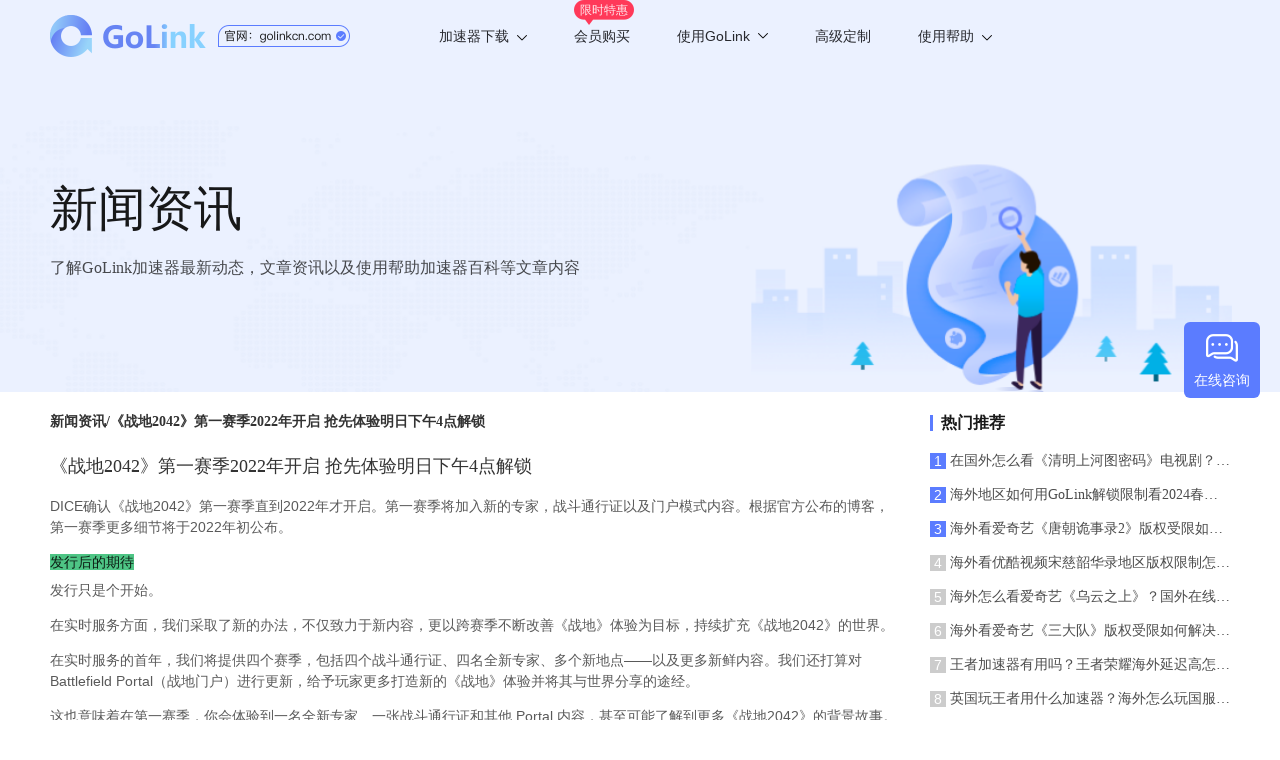

--- FILE ---
content_type: text/html; charset=UTF-8
request_url: https://www.golinkcn.com/web/download/list?_t=1769237710641
body_size: 329
content:
{"code":200,"msg":"","data":{"winVersion":{"id":"299","version":"1.1.0.7","download_url":"https:\/\/update.golink.com\/download\/GoLink_v1.1.0.7.exe","update_type":"0","update_msg":"\u4fee\u6539bug","update_msg_en":"","md5":"","force_version":"","app_channel":"2","platform":"4","app_pkg":""},"androidVersion":{"id":"301","version":"3.7.2","download_url":"https:\/\/update.golink.com\/download\/golink_ov_v3.7.2.apk","update_type":"1","update_msg":"\u6211\u4eec\u5bf9\u6027\u80fd\u4e0e\u7a33\u5b9a\u6027\u8fdb\u884c\u4e86\u6301\u7eed\u4f18\u5316\uff0c\u5347\u7ea7\u540e\u4f53\u9a8c\u66f4\u4f73\u3002","update_msg_en":"\u6211\u4eec\u5bf9\u6027\u80fd\u4e0e\u7a33\u5b9a\u6027\u8fdb\u884c\u4e86\u6301\u7eed\u4f18\u5316\uff0c\u5347\u7ea7\u540e\u4f53\u9a8c\u66f4\u4f73\u3002","md5":"","force_version":"","app_channel":"1","platform":"1","app_pkg":""},"tvVersion":{"id":"274","version":"3.1.0","download_url":"https:\/\/update.golink.com\/download\/golinktv_v3.1.0.apk","update_type":"1","update_msg":"1\u3001\u4fee\u590d\u5df2\u77e5\u95ee\u9898\u3001\u589e\u5f3a\u7a33\u5b9a\u6027\u3001\u9002\u914d\u65b0\u8bbe\u5907\u3002","update_msg_en":"1\u3001\u4fee\u590d\u5df2\u77e5\u95ee\u9898\u3001\u589e\u5f3a\u7a33\u5b9a\u6027\u3001\u9002\u914d\u65b0\u8bbe\u5907\u3002","md5":"","force_version":"","app_channel":"1","platform":"5","app_pkg":""},"iosVersion":{"id":"232","version":"4.9.6","download_url":"https:\/\/itunes.apple.com\/app\/id1639294797","update_type":"1","update_msg":"1.\u4f18\u5316\u6d3b\u52a8\u671f\u95f4\u81ea\u52a8\u7eed\u8ba2\u7528\u6237\u8d2d\u4e70\u6d41\u7a0b","update_msg_en":"1.\u4f18\u5316\u6d3b\u52a8\u671f\u95f4\u81ea\u52a8\u7eed\u8ba2\u7528\u6237\u8d2d\u4e70\u6d41\u7a0b","md5":"","force_version":"4.9.6","app_channel":"1","platform":"2","app_pkg":""},"pluginVersion":{"id":"149","version":"1.0.0","download_url":"https:\/\/chrome.google.com\/webstore\/detail\/golink\/ekpgflponjmfenfbmpnnjngomooccbdk","update_type":"0","update_msg":"","update_msg_en":"","md5":"","force_version":"","app_channel":"1","platform":"6","app_pkg":""},"macVersion":{"id":"174","version":"2.5","download_url":"https:\/\/itunes.apple.com\/app\/id1639294797","update_type":"1","update_msg":"\u65b0\u589e\u6e38\u620f\u6a21\u5f0f\u5168\u65b0UI","update_msg_en":"\u65b0\u589e\u6e38\u620f\u6a21\u5f0f\u5168\u65b0UI","md5":"","force_version":"2.5","app_channel":"1","platform":"3","app_pkg":""}},"time":1769237710}

--- FILE ---
content_type: application/javascript; charset=UTF-8
request_url: https://www.golinkcn.com/_nuxt/8999b41.js
body_size: 6335
content:
(window.webpackJsonp=window.webpackJsonp||[]).push([[71],{1148:function(t,e,n){"use strict";n.d(e,"a",(function(){return r}));n(76);var o=n(75);var r=function(t){Object(o.i)({download_url:t,url:window.location.href})}},1269:function(t,e){t.exports="[data-uri]"},1270:function(t,e){t.exports="[data-uri]"},1271:function(t,e){t.exports="[data-uri]"},1272:function(t,e){t.exports="[data-uri]"},1273:function(t,e){t.exports="[data-uri]"},1274:function(t,e){t.exports="[data-uri]"},1326:function(t,e,n){t.exports=n.p+"img/new.751fd7b.png"},1340:function(t,e,n){t.exports=n.p+"img/information_banner_bg.66bd30a.png"},1426:function(t,e,n){var content=n(1674);content.__esModule&&(content=content.default),"string"==typeof content&&(content=[[t.i,content,""]]),content.locals&&(t.exports=content.locals);(0,n(81).default)("1be98b0d",content,!0,{sourceMap:!1})},1673:function(t,e,n){"use strict";n(1426)},1674:function(t,e,n){var o=n(80),r=n(227),d=n(1340),l=n(1326),c=o(!1),f=r(d),m=r(l);c.push([t.i,".hide[data-v-4f07add5]{display:none}.content[data-v-4f07add5]{min-height:715px}.content .banner[data-v-4f07add5]{background:url("+f+") no-repeat 50%;height:320px;width:100%;background-size:cover}.content .banner .top[data-v-4f07add5]{width:1180px;margin:0 auto;height:320px;display:flex;flex-direction:column;justify-content:center}.content .banner .top .title[data-v-4f07add5]{font-size:48px;color:rgba(0,0,0,.9);line-height:67px}.content .banner .top .sub[data-v-4f07add5],.content .banner .top .title[data-v-4f07add5]{font-family:PingFangSC-Regular,PingFang SC;font-weight:400}.content .banner .top .sub[data-v-4f07add5]{font-size:16px;color:rgba(0,0,0,.7);line-height:26px;margin-top:13px}.content .list_wrapper[data-v-4f07add5]{display:flex;width:1180px;margin:0 auto;min-height:715px;padding:20px 0 35px}.content .list_wrapper .middle .title[data-v-4f07add5]{font-size:14px;font-family:PingFangSC-Medium,PingFang SC;font-weight:700;color:rgba(0,0,0,.8);line-height:20px}.content .list_wrapper .middle .news_list[data-v-4f07add5]{width:850px;margin-top:5px}.content .list_wrapper .middle .atitle[data-v-4f07add5]{font-size:18px;font-family:PingFangSC-Medium,PingFang SC;font-weight:500;color:rgba(0,0,0,.8);line-height:25px;padding:17px 0}.content .list_wrapper .right[data-v-4f07add5]{margin-left:30px}.content .list_wrapper .right .top[data-v-4f07add5]{display:flex;align-items:center;margin-bottom:17px}.content .list_wrapper .right .top .block[data-v-4f07add5]{width:3px;height:16px;background:#5b7cff;margin-right:8px}.content .list_wrapper .right .top .more[data-v-4f07add5]{font-size:16px;font-family:PingFangSC-Medium,PingFang SC;font-weight:700;color:rgba(0,0,0,.9);line-height:22px}.content .list_wrapper .right .hot_list[data-v-4f07add5]{margin-bottom:30px}.content .list_wrapper .right .hot_list .hot_item[data-v-4f07add5]{display:flex;align-items:center;width:300px;cursor:pointer}.content .list_wrapper .right .hot_list .hot_item[data-v-4f07add5]:not(:last-child){margin-bottom:14px}.content .list_wrapper .right .hot_list .hot_item .number[data-v-4f07add5]{width:16px;height:16px;background:rgba(0,0,0,.2);text-align:center;line-height:16px;color:#fff;margin-right:4px;flex-shrink:0}.content .list_wrapper .right .hot_list .hot_item .number_active[data-v-4f07add5]{background:#5b7cff}.content .list_wrapper .right .hot_list .hot_item .hot_title[data-v-4f07add5]{font-size:14px;font-family:PingFangSC-Regular,PingFang SC;font-weight:400;color:rgba(0,0,0,.7);line-height:20px;overflow:hidden;text-overflow:ellipsis;white-space:nowrap}.content .list_wrapper .right .download .item[data-v-4f07add5]{width:300px;height:40px;line-height:40px;font-size:14px;font-family:PingFangSC-Regular,PingFang SC;font-weight:400;color:#fff;padding-left:86px;background:#5b7cff;border-radius:2px;cursor:pointer}.content .list_wrapper .right .download .item[data-v-4f07add5]:not(:last-child){margin-bottom:10px}.content .list_wrapper .right .download .item img[data-v-4f07add5]{width:24px;margin-right:12px}[data-v-4f07add5] .article img{max-width:774px!important}.mobile .hederbangzhu[data-v-4f07add5]{width:100%;height:3.26rem;background:url("+m+") no-repeat;background-size:100% 100%;overflow:hidden}.mobile .hederbangzhu .bang-text[data-v-4f07add5]{font-size:.48rem;color:rgba(0,0,0,.9);line-height:.67rem;margin-top:.66rem}.mobile .hederbangzhu .bang-text[data-v-4f07add5],.mobile .hederbangzhu .bang-tow[data-v-4f07add5]{height:.67rem;font-family:PingFangSC-Regular,PingFang SC;font-weight:400;margin-bottom:0;margin-left:.35rem}.mobile .hederbangzhu .bang-tow[data-v-4f07add5]{width:4.82rem;font-size:.2rem;color:rgba(0,0,0,.7);line-height:.32rem;margin-top:.24rem}.mobile .hederbangzhu .bang-suobox[data-v-4f07add5]{width:4.82rem;height:.56rem;background:#e1e7f5;border-radius:.02rem;margin-top:.4rem;margin-left:.35rem;display:flex}.mobile .hederbangzhu .bang-suobox .bang-input[data-v-4f07add5]{font-size:.18rem;font-family:PingFangSC-Regular,PingFang SC;font-weight:400;color:rgba(0,0,0,.5);width:3.82rem;padding:.16rem 0 .15rem .2rem}.mobile .hederbangzhu .bang-suobox .bang-btn[data-v-4f07add5]{width:1rem;height:.56rem;background:#5b7cff;border-radius:0 .02rem .02rem 0;font-size:.22rem;font-family:PingFangSC-Regular,PingFang SC;font-weight:300;color:#fff;text-align:center;line-height:.56rem}.mobile .Detail[data-v-4f07add5]{padding-left:.35rem;padding-right:.35rem;padding-bottom:.5rem}.mobile .help-xins[data-v-4f07add5]{margin-top:.5rem;margin-bottom:.4rem}.mobile .help-xins .help-rumen[data-v-4f07add5]{width:4.72rem;height:.4rem;font-size:.28rem;font-family:PingFangSC-Medium,PingFang SC;font-weight:600;color:rgba(0,0,0,.8);line-height:.4rem;text-align:left;border-left:.04rem solid #5b7cff;padding-left:.06rem;overflow:hidden;text-overflow:ellipsis;white-space:nowrap}.mobile .help-xins .help-rumen span[data-v-4f07add5]{color:#484548;font-size:.28rem;font-family:PingFangSC-Medium,PingFang SC;font-weight:500;color:rgba(0,0,0,.8)}.mobile .border[data-v-4f07add5]{width:100%;height:.01rem;background-color:#e5e5e5;margin-top:.2rem}.mobile .detailTime[data-v-4f07add5]{font-weight:500;display:flex;justify-content:space-between;margin-top:.3rem}.mobile .detailTime[data-v-4f07add5],.mobile .detailTime p[data-v-4f07add5]{height:.3rem;font-size:.22rem;font-family:PingFangSC-Medium,PingFang SC;color:rgba(0,0,0,.8)}.mobile .detailTime p[data-v-4f07add5]{width:5.19rem;font-weight:600;line-height:.3rem;overflow:hidden;text-overflow:ellipsis;white-space:nowrap}.mobile .detailTime span[data-v-4f07add5]{display:inline-block;font-size:.14rem;font-weight:400;color:rgba(0,0,0,.7)}.mobile .detailTime span[data-v-4f07add5],.mobile .Ips[data-v-4f07add5]{font-family:PingFangSC-Regular,PingFang SC}.mobile .Ips[data-v-4f07add5]{font-size:.18rem;font-weight:600;color:rgba(0,0,0,.93);margin:.3rem 0 .4rem}.mobile .Ips[data-v-4f07add5]  img{width:100%}.mobile .bgc[data-v-4f07add5]{height:3.6rem}.mobile .bgc img[data-v-4f07add5]{width:100%;height:100%;flex-flow:0}.mobile .article[data-v-4f07add5]{height:.21rem;font-size:.15rem;line-height:.21rem;margin-top:.3rem}.mobile .article[data-v-4f07add5],.mobile .Popular-list[data-v-4f07add5]{font-family:PingFangSC-Regular,PingFang SC;font-weight:400;color:rgba(0,0,0,.7)}.mobile .Popular-list[data-v-4f07add5]{display:flex;height:.28rem;font-size:.2rem;line-height:.28rem;margin-bottom:.24rem}.mobile .Popular-list p[data-v-4f07add5]{width:.29rem;height:.28rem;background:#ccc;font-size:.14rem;font-family:PingFangSC-Semibold,PingFang SC;font-weight:600;color:#fff;text-align:center;line-height:.28rem;margin-right:.1rem}.mobile .Popular-list span[data-v-4f07add5]{width:6.54rem;display:inline-block;overflow:hidden;text-overflow:ellipsis;white-space:nowrap}.mobile .Popular-list .active[data-v-4f07add5]{background-color:#5b7cff}.mobile footer[data-v-4f07add5]{width:100%;height:.72rem;background:#5b7cff;border-radius:4px;line-height:.72rem;color:#fff;margin-bottom:.2rem}.mobile footer img[data-v-4f07add5]{width:.36rem;height:.36rem;vertical-align:middle;margin-left:2.55rem;margin-right:.2rem}.mobile .btn[data-v-4f07add5]{margin-bottom:.24rem;color:#fff}.mobile .btn .btn_icon[data-v-4f07add5]{width:.36rem;height:.36rem}",""]),t.exports=c},1764:function(t,e,n){"use strict";n.r(e);var o=n(46),r=(n(115),n(76),n(294),n(725),n(142),n(157),n(138),n(385)),footer=n(293),d=n(386),l=n(75),c=n(1148),f=n(387),m={components:{navbar:r.default,PcFooter:footer.default,Navbar:d.default},mixins:[f.default],name:"help",head:function(){return{title:this.title,meta:[{hid:"keywords",name:"keywords",content:"海外开黑,影音直连,一键加速,热门影视,最新游戏,"+this.keywords},{hid:"description",name:"description",content:this.getDesc()}],link:[{rel:"canonical",href:"https://www.golinkcn.com/news/"+this.cont.id+".html"}]}},data:function(){return{title:"最新热门手游，最好看的热播剧集，GoLink加速器都能帮你搞定所有的海外加速难题！",keywords:"",footerList:[{icon:n(1269),title:"Android下载"},{icon:n(1270),title:"iOS下载"},{icon:n(1271),title:"Windows下载"},{icon:n(1272),title:"Mac下载"},{icon:n(1273),title:"TV下载"},{icon:n(1274),title:"Chrome插件"}]}},asyncData:function(t){return Object(o.a)(regeneratorRuntime.mark((function e(){var n,o,r,d,c,f,m;return regeneratorRuntime.wrap((function(e){for(;;)switch(e.prev=e.next){case 0:return n=t.params,o=t.store,r=t.error,d=n.id.split(".")[0],e.next=4,Object(l.x)({page:1,page_size:10}).then((function(t){return 200==t.code?t.data:{}})).catch((function(t){return{}}));case 4:return c=e.sent,e.next=7,Object(l.r)({id:d}).then((function(t){return 200==t.code?t.data:{}})).catch((function(t){return{}}));case 7:if(f=e.sent,"{}"!=JSON.stringify(f)&&null!==f.article){e.next=10;break}return e.abrupt("return",r({statusCode:404,message:"Post not found"}));case 10:return m=o.state.isMobile,e.abrupt("return",{cont:f.article,title:f.article.title,keywords:f.article.keyword,recommends:c.recommends,isMobile:m});case 12:case"end":return e.stop()}}),e)})))()},created:function(){this.getDownload()},methods:{repairArticleContext:function(text){if(null==text||""==text)return"";var b=/<a [^>]*href=['"]([^'"]+)[^>]*>/g,s=text.match(b);if(s)for(var i=0;i<s.length;i++){var t=s[i].replace(b,"$1");if("https"==t.slice(0,5));else if("http://"==t.slice(0,7)){var e=s[i].replace("http://","https://");text=text.replace(s[i],e)}else{var n=s[i].replace(/href=['"]([^'"]+)[^>]*>/gi,'href="https://'+t+'">');text=text.replace(s[i],n)}}var o=text.match(/<img [^>]*>/g);if(o)for(var r=0;r<o.length;r++){var d=o[r].replace("<img ","<img loading='lazy' style='aspect-ratio: 1 / 1; object-fit: contain;' width='75%'");text=text.replace(o[r],d)}return text},getDownload:function(){var t=this;Object(l.C)().then((function(e){200==e.code&&(t.downloadList=e.data)}))},getDesc:function(){var t=this.cont.content;return(t=t.replace(/<.*?>/g,"")).slice(0,120)},getUrl:function(t){var e="";"Android下载"===t?(e=this.downloadList.androidVersion.download_url,Object(l.l)({url:e}).then((function(t){200===t.code&&setTimeout((function(){window.open(t.data.url)}),1)}))):"iOS下载"===t?(e=this.downloadList.iosVersion.download_url,setTimeout((function(){window.open(e)}),1)):"Windows下载"===t?(e=this.downloadList.winVersion.download_url,Object(l.l)({url:e}).then((function(t){200===t.code&&setTimeout((function(){window.open(t.data.url)}),1)}))):"Mac下载"===t?(e=this.downloadList.macVersion.download_url,setTimeout((function(){window.open(e)}),1)):"TV下载"===t?(e=this.downloadList.tvVersion.download_url,Object(l.l)({url:e}).then((function(t){200===t.code&&setTimeout((function(){window.open(t.data.url)}),1)}))):"Chrome插件"===t&&(e=this.downloadList.pluginVersion.download_url,setTimeout((function(){window.open(e)}),1)),Object(c.a)(e)}},watch:{}},h=(n(1673),n(57)),component=Object(h.a)(m,(function(){var t=this,e=t.$createElement,n=t._self._c||e;return n("div",{staticClass:"page"},[t.isMobile?t._e():n("div",{staticClass:"windows"},[n("navbar",{attrs:{bgColor:"#EBF1FF"}}),t._v(" "),n("div",{staticClass:"content"},[n("div",{staticClass:"banner"},[n("div",{staticClass:"top"},[n("div",{staticClass:"title"},[t._v("新闻资讯")]),t._v(" "),n("h1",{staticClass:"hide"},[t._v(t._s(t.cont.title))]),t._v(" "),n("h2",{staticClass:"sub"},[t._v("\n            了解GoLink加速器最新动态，文章资讯以及使用帮助加速器百科等文章内容\n          ")])])]),t._v(" "),n("div",{staticClass:"list_wrapper"},[n("div",{staticClass:"middle"},[n("div",{staticClass:"title"},[t._v("新闻资讯/"+t._s(t.cont.title))]),t._v(" "),n("div",{staticClass:"news_list"},[n("div",{staticClass:"atitle",domProps:{innerHTML:t._s(t.cont.title)}}),t._v(" "),n("div",{staticClass:"article",domProps:{innerHTML:t._s(t.repairArticleContext(t.cont.content))}})])]),t._v(" "),n("div",{staticClass:"right"},[t._m(0),t._v(" "),n("div",{staticClass:"hot_list"},t._l(t.recommends,(function(e,o){return n("nuxt-link",{key:o,staticClass:"hot_item",attrs:{to:"/news/"+e.id+".html"}},[n("div",{class:["number",o<3?"number_active":""]},[t._v("\n                "+t._s(o+1)+"\n              ")]),t._v(" "),n("div",{staticClass:"hot_title"},[t._v(t._s(e.title))])])})),1),t._v(" "),t._m(1),t._v(" "),n("div",{staticClass:"download"},t._l(t.footerList,(function(e,o){return n("div",{key:o,staticClass:"item",on:{click:function(n){return t.getUrl(e.title)}}},[n("img",{attrs:{loading:"lazy",width:"24",height:"24",src:e.icon,alt:"icon"}}),t._v(t._s(e.title)+"\n            ")])})),0)])])]),t._v(" "),n("PcFooter")],1),t._v(" "),t.isMobile?n("div",{staticClass:"mobile"},[n("Navbar"),t._v(" "),t._m(2),t._v(" "),n("div",{staticClass:"Detail"},[n("div",{staticClass:"help-xins"},[n("div",{staticClass:"help-rumen"},[t._v("\n          新闻资讯 "),n("span",[t._v("/"+t._s(t.cont.title))])])]),t._v(" "),n("div",{staticClass:"border"}),t._v(" "),n("div",{staticClass:"Ips",domProps:{innerHTML:t._s(t.cont.content)}}),t._v(" "),n("div",{staticClass:"border"}),t._v(" "),t._m(3),t._v(" "),t._l(t.recommends,(function(e,o){return n("nuxt-link",{key:e.id,staticClass:"Popular-list",attrs:{to:"/mobile/new/"+e.id+".html"}},[n("p",{class:o<=2?"active":""},[t._v(t._s(o+1))]),t._v(" "),n("span",[t._v(t._s(e.title))])])})),t._v(" "),t._m(4),t._v(" "),t._l(t.footerList,(function(e){return n("van-button",{key:e.title,staticClass:"btn",attrs:{block:"",color:"#5B7CFF"},on:{click:function(n){return t.getUrl(e.title)}}},[n("img",{staticClass:"btn_icon",attrs:{slot:"icon",loading:"lazy",width:"24",height:"24",src:e.icon,alt:"icon"},slot:"icon"}),t._v("\n        "+t._s(e.title)+"\n      ")])}))],2)],1):t._e()])}),[function(){var t=this,e=t.$createElement,n=t._self._c||e;return n("div",{staticClass:"top"},[n("div",{staticClass:"block"}),t._v(" "),n("div",{staticClass:"more"},[t._v("热门推荐")])])},function(){var t=this,e=t.$createElement,n=t._self._c||e;return n("div",{staticClass:"top"},[n("div",{staticClass:"block"}),t._v(" "),n("div",{staticClass:"more"},[t._v("软件下载")])])},function(){var t=this,e=t.$createElement,n=t._self._c||e;return n("div",{staticClass:"hederbangzhu"},[n("h1",{staticClass:"bang-text"},[t._v("新闻资讯")]),t._v(" "),n("h2",{staticClass:"bang-tow"},[t._v("\n        了解GoLink加速器最新动态，文章资讯以及使用帮助加速器百科等文章内容\n      ")])])},function(){var t=this,e=t.$createElement,n=t._self._c||e;return n("div",{staticClass:"help-xins"},[n("div",{staticClass:"help-rumen"},[t._v("热门推荐")])])},function(){var t=this,e=t.$createElement,n=t._self._c||e;return n("div",{staticClass:"help-xins"},[n("div",{staticClass:"help-rumen"},[t._v("软件下载")])])}],!1,null,"4f07add5",null);e.default=component.exports;installComponents(component,{PcFooter:n(293).default})}}]);